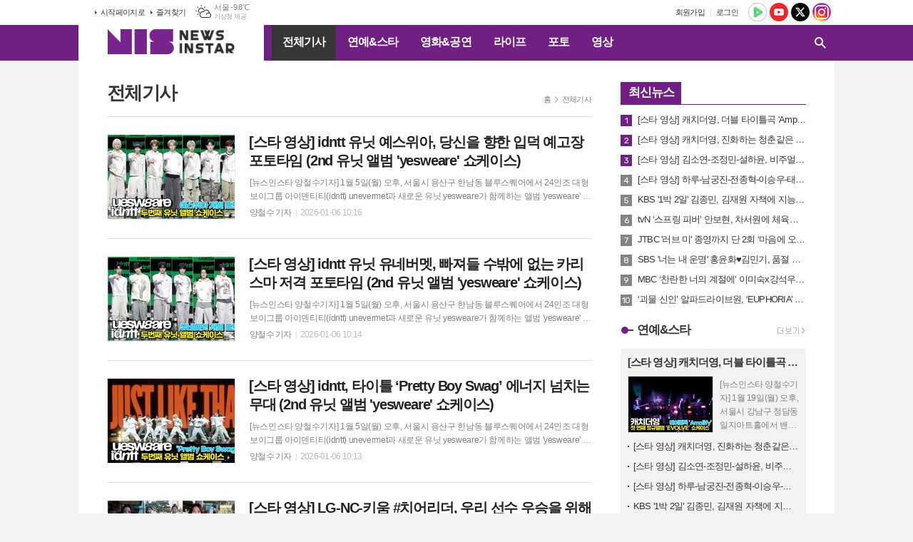

--- FILE ---
content_type: text/html; charset=utf-8
request_url: https://newsinstar.com/news/article_list_all.html?page=9
body_size: 15346
content:
<!DOCTYPE html>
<html lang="ko">
<head>
<meta charset="UTF-8">
<meta http-equiv="X-UA-Compatible" content="IE=edge">
<meta property="og:url"					content="https://www.newsinstar.com/news/article_list_all.html?page=9" />
<meta property="og:type"				content="article" />
<meta property="og:title"				content="뉴스인스타" />
<meta property="og:description"			content="연예, 뮤직, 드라마, 영화, 공연, K-Pop, 스타, 포토 뉴스, 동영상 뉴스, www.newsinstar.com" />
<meta property="og:image"				content="https://www.newsinstar.com/data/design/logo/default_image_share_20240401151523.jpg" />
<meta name="twitter:url"				content="https://www.newsinstar.com/news/article_list_all.html?page=9" />
<meta name="twitter:title"				content="뉴스인스타" />
<meta name="twitter:card"				content="photo" />
<meta name="twitter:image"				content="https://www.newsinstar.com/data/design/logo/default_image_share_20240401151523.jpg" />
<link rel="canonical" href="https://www.newsinstar.com/news/article_list_all.html?page=9" />
<link rel="apple-touch-icon-precomposed" href="/data/skin/layout/1/m15/images/favicon72.png">
<link rel="apple-touch-icon-precomposed" sizes="144x144" href="/data/skin/layout/1/m15/images/favicon144.png">
<link rel="shortcut icon" href="https://www.newsinstar.com/favicon.ico">
<link rel="icon" href="https://www.newsinstar.com/favicon.ico" type="image/x-icon">
<link rel="alternate" type="application/rss+xml" title="RSS 2.0" href="/data/rss/news.xml">
<link type="text/css" rel="stylesheet" href="/data/skin/layout/1/m15/images/css/index_cache.css">
<link type="text/css" rel="stylesheet" href="/data/skin/content/1/theme_title/index_cache.css">
<link type="text/css" rel="stylesheet" href="/data/skin/content/1/widget/index.css">
<!--[if lte IE 8]>
<link rel="stylesheet" type="text/css" href="/data/skin/layout/1/m15/images/css/ie_cache.css">
<![endif]-->
<title>뉴스인스타</title>
	
<meta property="dable:item_id" content="">
<meta property="dable:author" content="">

<meta property="discovery:articleId" content="">
<meta property="discovery:thumbnail" content="https://www.newsinstar.com/data/design/logo/default_image_share_20240401151523.jpg"> 
<meta property="article:section" content="">
<meta property="article:published_time" content=""><link href="/data/cache/skin/1/head-cnts.css?20090508101900" type="text/css" rel="stylesheet" />
<link href="/data/cache/skin/1/article_list_all-cnts.css?20090508101900" type="text/css" rel="stylesheet" />
<meta name="subject" content="재미나고 즐거운 연예전문 뉴스" />
<meta name="Copyright" content="NewsinStar" />
<meta name="keywords" content="연예, 뮤직, 드라마, 영화, 공연, K-Pop, 스타, 포토, 영상, 뉴스안의 스타, 뉴스인스타" />
<meta name="title" content="뉴스인스타" />
<meta name="description" content="연예, 뮤직, 드라마, 영화, 공연, K-Pop, 스타, 포토 뉴스, 동영상 뉴스, www.newsinstar.com" />

<script type='text/javascript' src='/plugin/jquery/jquery-1.3.2.min.js'></script>
<script type='text/javascript' src='/js/common/jquery.cookie.js'></script>
<script type='text/javascript' src='/plugin/jquery/jquery-ui-1.7.2.custom.min.js'></script>
<script type='text/javascript' src='/plugin/jquery/plugins/jquery.floatobject-1.0.js'></script>
<script type='text/javascript' src='/plugin/jquery/plugins/jquery.uploadify-v2.1.0/swfobject.js'></script>
<script type='text/javascript' src='/plugin/jquery/plugins/jquery.uploadify-v2.1.0/jquery.uploadify.v2.1.0.min.js'></script>
<script type='text/javascript' src='/plugin/jquery/plugins/jquery.newsticker.js'></script>
<script type='text/javascript' src='/plugin/jquery/plugins/jquery-galleryview/jquery.easing.1.3.js'></script>
<script type='text/javascript' src='/plugin/jquery/plugins/jquery-galleryview/jquery.galleryview-1.1.js'></script>
<script type='text/javascript' src='/plugin/jquery/plugins/jquery-galleryview/jquery.timers-1.1.2.js'></script>
<script type='text/javascript' src='/js/iecontrol.js'></script>
<script type='text/javascript' src='/js/xml_supports.js'></script>
<script type='text/javascript' src='/js/menu.js'></script>
<script type='text/javascript' src='/js/mynews.js'></script>
<script type='text/javascript' src='/js/input.js'></script>
<script type="text/javascript" src="/js/common/jquery-1.11.1.js"></script>
<script type="text/javascript" src="/js/common/jquery.fitvids.js"></script>
<script type="text/javascript" src="/js/common/swipe.js"></script>
<script type="text/javascript" src="/js/common/jquery.bxslider.js"></script>
<script type="text/javascript" src="/js/common/jquery.sticky.js"></script>
<script type="text/javascript" src="/js/common/icheck.js"></script>
<script type="text/javascript" src="/js/common/jquery-ui-1.9.2.custom.js"></script>
<script type="text/javascript" src="/js/common/jquery.easy-ticker.js"></script>
<link type="text/css" rel="stylesheet" href="/js/common/swiper.css">
<script type="text/javascript" src="/js/common/swiper.jquery.min.js"></script>
<script type="text/javascript" src="/js/common/jquery.simplyscroll.js"></script>
<link type="text/css" rel="stylesheet" href="/js/common/slick.css">
<script type="text/javascript" src="/js/common/slick.js"></script>
<script type="text/javascript" src="/js/common/jquery.slimscroll.js"></script>
<script type="text/javascript" src="/js/jquery.swipebox.js"></script><link rel="stylesheet" href="/plugin/photozoom/swipebox.css"><script type="text/javascript">
	var jQuery11 = $.noConflict(true);
</script>
<script type="text/javascript" src="/js/common/style.js"></script>
<meta property="naverblog:title"				content="" />

<script>
function ajaxGetSkinContent(layout_tpl, lay_no)
{
	$("#btn_more_" + lay_no).hide();
	$("#btn_more_loading_" + lay_no).show();
	if($("#skin_content_" + lay_no).attr("data-page") === undefined)
	{
		$("#skin_content_" + lay_no).attr("data-page", 1);
	}
	var page = Number($("#skin_content_" + lay_no).attr("data-page")) + 1;
	var mode = "get_skin_content";
	var parameter = "mode=" + mode + "&layout_tpl=" + layout_tpl + "&lay_no=" + lay_no + "&ajax_page=" + page + "&sec_no=0";

	$.ajax({
		url: "/news/ajax.php",
		data: parameter,
		dataType: "json",
		type:"POST",
		error: function(error) {
			console.log(error);
			return;
		},
		success: function(data){

			if(data.error_code)
			{
				console.log(data.error_message);
				return false;
			}
			$("#skin_content_" + lay_no).append($(data.html).find("#skin_content_" + lay_no).html());
			$("#skin_content_" + lay_no).attr("data-page", page);

			if($(data.html).find("#skin_content_" + lay_no).children().length >= $("#skin_content_" + lay_no).attr("data-count"))
			{
				$("#btn_more_" + lay_no).show();
			}
			$("#btn_more_loading_" + lay_no).hide();
		},
	});
}
</script>

<style>
.menu_wrap .hidden_skin, .top_ban_wrap .hidden_skin, .head_ban .hidden_skin { background: url(/data/skin/content/1/theme_title/images/bg_hr.png) repeat 0 0; height: 50px;}
.menu_wrap .html_no { position: absolute; right: 2px; top: 1px; background: #000; border-radius: 10px; color: #fff; font-family: Apple SD Gothic Neo, 돋움, Dotum, Helvetica, Droid Sans, AppleSDGothic, Arial, sans-serif; font-size: 12px; border: 1px solid #fff; display: block; padding: 1px 4px;}
.menu_wrap .html_text, .top_ban_wrap .html_text, .head_ban .html_text { position: absolute; right: 2px; top: 1px; background: #000; border-radius: 10px; color: #fff; font-family: Apple SD Gothic Neo, 돋움, Dotum, Helvetica, Droid Sans, AppleSDGothic, Arial, sans-serif; font-size: 12px; border: 1px solid #fff; display: block; padding: 1px 4px;}
.menu_wrap .html_no:before { content: "No."}
</style>

</head>

<body>

<div class="body_wrap">
	
<!-- HEADER -->
<!-- 접근성 메뉴 -->
<ul class="accessibility">
	<li><a href="#gnb">주메뉴 바로가기</a></li>
	<li><a href="#container">본문 바로가기</a></li>
</ul>

<!-- 상단 네비게이터 -->
<div class="wrapper top_nav">
	<div>
		
		<ul class="tn_left">
			<li><a href="/">시작페이지로</a></li>
			<li><a href="#" onClick="window.external.AddFavorite('http://www.newsinstar.com', '뉴스인스타')">즐겨찾기</a></li>
		</ul>
		
								<div class="weather_box wt02 ico01">
							<ul class="weather_slide" id="weather_slide_9d8e8ac02785dcdd12f1028c79e2ae1e">
																<li class="icon_w"><span class="iw04">흐림</span>동두천 -11.2℃</li>
																<li class="icon_w"><span class="iw01">맑음</span>강릉 -3.4℃</li>
																<li class="icon_w"><span class="iw02">구름조금</span>서울 -9.8℃</li>
																<li class="icon_w"><span class="iw01">맑음</span>대전 -7.1℃</li>
																<li class="icon_w"><span class="iw04">흐림</span>대구 -2.9℃</li>
																<li class="icon_w"><span class="iw04">흐림</span>울산 -1.2℃</li>
																<li class="icon_w"><span class="iw03">구름많음</span>광주 -3.7℃</li>
																<li class="icon_w"><span class="iw04">흐림</span>부산 1.6℃</li>
																<li class="icon_w"><span class="iw04">흐림</span>고창 -4.4℃</li>
																<li class="icon_w"><span class="iw04">흐림</span>제주 2.2℃</li>
																<li class="icon_w"><span class="iw04">흐림</span>강화 -10.6℃</li>
																<li class="icon_w"><span class="iw04">흐림</span>보은 -7.2℃</li>
																<li class="icon_w"><span class="iw04">흐림</span>금산 -6.4℃</li>
																<li class="icon_w"><span class="iw04">흐림</span>강진군 -2.4℃</li>
																<li class="icon_w"><span class="iw04">흐림</span>경주시 -2.2℃</li>
																<li class="icon_w"><span class="iw00">-</span>거제 1.7℃</li>
															</ul>
							<script>
								jQuery11('#weather_slide_9d8e8ac02785dcdd12f1028c79e2ae1e').bxSlider({
									auto: true,
									mode: 'fade',
									pause: 2500
								});
							</script>
							<a href="http://www.kma.go.kr/" class="wc" target="_blank">기상청 제공</a>
						</div>
		
		<ul class="sns_nav">
			<li><a href="https://tv.naver.com/newsinstar" target="_blank" title="네이버TV"><img src="/data/skin/layout/1/m15/images/icon/sns01.png" alt="네이버TV"></a></li>
			<li><a href="https://www.youtube.com/c/newsinstar" target="_blank" title="유튜브"><img src="/data/skin/layout/1/m15/images/icon/sns02.png" alt="유튜브"></a></li>
			<li><a href="https://twitter.com/newsinstar" target="_blank" title="엑스"><img src="/data/skin/layout/1/m15/images/icon/sns03.png?240417" alt="엑스"></a></li>
						<li><a href="https://www.instagram.com/newsinstar/" target="_blank" title="인스타그램"><img src="/data/skin/layout/1/m15/images/icon/sns05.png" alt="인스타그램"></a></li>
		</ul>
		
		<ul class="tn_right">
						
						<li><a href="/member/member_join.html">회원가입</a></li>
			<li><a href="/member/member_login.html">로그인</a></li>
						<!--<li>2026년 01월 19일 18시 50분</li>-->
		</ul>
		
		
	</div>
</div>

<!-- 헤더 -->
<div id="header" class="wrapper header_cen">
	<div>
		
		<h1><a href='/' target='_top' onfocus='blur()'><img src='/data/design/logo/toplogo_20240401151523.png'   alt='뉴스인스타' class='png24' /></a></h1>
		<div class="gnb_wrap">
			
						<!-- GNB 서브 가로형-->
			<ul id="gnb">
								<li>
					<a href="/news/article_list_all.html" class="active" >전체기사</a>
									</li>
								<li>
					<a href="/news/section.html?sec_no=8"  >연예&스타</a>
										<ul id="submenu2" style="display: none;">
												<li><a href="/news/section_list_all.html?sec_no=102" ><span>방송</span></a></li>
												<li><a href="/news/section_list_all.html?sec_no=68" ><span>가요</span></a></li>
												<li><a href="/news/section_list_all.html?sec_no=104" ><span>인터뷰</span></a></li>
											</ul>		
									</li>
								<li>
					<a href="/news/section.html?sec_no=66"  >영화&공연</a>
										<ul id="submenu3" style="display: none;">
												<li><a href="/news/section_list_all.html?sec_no=84" ><span>영화</span></a></li>
												<li><a href="/news/section_list_all.html?sec_no=85" ><span>공연</span></a></li>
												<li><a href="/news/section_list_all.html?sec_no=101" ><span>전시</span></a></li>
											</ul>		
									</li>
								<li>
					<a href="/news/section.html?sec_no=94"  >라이프</a>
										<ul id="submenu4" style="display: none;">
												<li><a href="/news/section_list_all.html?sec_no=100" ><span>경제</span></a></li>
												<li><a href="/news/section_list_all.html?sec_no=105" ><span>사회</span></a></li>
												<li><a href="/news/section_list_all.html?sec_no=95" ><span>패션&뷰티</span></a></li>
												<li><a href="/news/section_list_all.html?sec_no=97" ><span>여행</span></a></li>
												<li><a href="/news/section_list_all.html?sec_no=98" ><span>푸드</span></a></li>
												<li><a href="/news/section_list_all.html?sec_no=108" ><span>공모전&이벤트</span></a></li>
											</ul>		
									</li>
								<li>
					<a href="/news/section.html?sec_no=106"  >포토</a>
									</li>
								<li>
					<a href="/news/section.html?sec_no=107"  >영상</a>
									</li>
							</ul>
			
			<script type="text/javascript">
			jQuery11(function(){
	
				var gnbMenu = jQuery11('#gnb > li');
				
				gnbMenu.hover(function(){
					jQuery11(this).children('a').addClass('on');
					jQuery11(this).children('ul').stop().slideDown(200);
				}, function(){
					jQuery11(this).children('a').removeClass('on');
					jQuery11(this).children('ul').hide();
				});
	
				jQuery11('#gnb > li').on('mouseover',function(){
					
					var li_left = jQuery11(this).offset().left - jQuery11("#container").offset().left - jQuery11(".header_cen > div > h1").width() - 10;
					
					var li = jQuery11(this).find("li");
					var max = 0;
					for(var i = 0; i < li.length; i++)
					{
						max += $(li[i]).outerWidth(true) + 1;
					}
					jQuery11(this).find("ul").css('width', max);
					
					jQuery11(this).find("ul").css('left', li_left);
					
				});
			});
			</script>
						
						
			<!-- 검색 -->
			<div class="search_box">
				<form method="get" action="/news/search_result.html">
					<fieldset>
						<legend>기사검색</legend>
						<div class="search_con">
							<label for="search" class="i_label">검색어를 입력해주세요</label>
							<input id="search" name="search" type="text" class="i_text">
							<button title="검색하기" class="btn_search_submit" onclick="document.form_top_search.submit();">검색하기</button>
							<a href="javascript:void(0)" class="btn_search_close"><span>닫기</span></a>
						</div>
						<a href="javascript:void(0)" class="btn_all_search">검색창 열기</a>
					</fieldset>
				</form>
			</div>
			
		</div>
		
		
		
	</div>
</div>





<!-- STICKY BANNER -->
<div class="top_banner">
    <div class="banner_wrap">
         <div class="banner_left">
	         <script async src="//pagead2.googlesyndication.com/pagead/js/adsbygoogle.js"></script>
<ins class="adsbygoogle"
     style="display:block"
     data-ad-format="autorelaxed"
     data-ad-client="ca-pub-6040196818218201"
     data-ad-slot="1811051578"></ins>
<script>
     (adsbygoogle = window.adsbygoogle || []).push({});
</script>
         </div>
         <div class="banner_right">
	         <script async src="//pagead2.googlesyndication.com/pagead/js/adsbygoogle.js"></script>
<!-- 우측_아래긴광고_0228 -->
<ins class="adsbygoogle"
     style="display:inline-block;width:160px;height:600px"
     data-ad-client="ca-pub-6040196818218201"
     data-ad-slot="3156850223"></ins>
<script>
(adsbygoogle = window.adsbygoogle || []).push({});
</script>
         </div>
    </div> 
</div>
<!-- CONTENT -->
<div class="wrapper">
	<div id="container">
			
		<div class="column col73">
			<div>
				<div>
										<!-- path -->
					<div class="path_wrap">
												<h3>전체기사</h3>
												<ul>
							<li><a href="/">홈</a></li>
							<li><a href="/news/article_list_all.html">전체기사</a></li>
													</ul>
					</div>
					<!-- // path -->
										
					<div class="ara_001    ">
	
	<ul class="art_list_all">
			<li >
			<a href="/news/article.html?no=82132">
								<span class="thumb"><img src="//www.newsinstar.com/data/cache/public/photos/20260102/art_1767662127053_9323e3_178x118_c0.jpg" width="178" height="118" alt=""></span>
								<h2 class="cmp c2">[스타 영상] idntt 유닛 예스위아, 당신을 향한 입덕 예고장 포토타임 (2nd 유닛 앨범 'yesweare' 쇼케이스)</h2>
				<p class="ffd cmp c2">[뉴스인스타 양철수기자] 1월 5일(월) 오후, 서울시 용산구 한남동 블루스퀘어에서 24인조 대형 보이그룹 아이덴티티(idntt) unevermet과 새로운 유닛 yesweare가 함께하는 앨범 'yesweare' 발매 쇼케이스가 열려 김도훈, 김희주, 최태인, 이재영, 남지운, 김주호, 이환희, 이청명, 토와, 이규혁, 박누리, 김성준, 한예준, 최경빈, 황은수가 참석해 포토타임을 갖고 있다. 한편 이덴티티(idntt)의 탄생을 알린 unevermet이 우연에 대한 설렘을 그렸다면, 새 앨범 'yesweare'는 '바로 우리가 젊음이다'라는 패기와 함께 거침없이 세상을 향해 '나'를 드러내는 작품이다. ’뉴스인스타' YouTube 구독! 購讀! subscription! ☞ https://bit.ly/382rlK3</p>
				<ul class="ffd art_info">
					<li class="name">양철수 기자</li>
					<li class="date">2026-01-06 10:16</li>
				</ul>
			</a>
		</li>
			<li >
			<a href="/news/article.html?no=82131">
								<span class="thumb"><img src="//www.newsinstar.com/data/cache/public/photos/20260102/art_17676620472164_ed76e1_178x118_c0.jpg" width="178" height="118" alt=""></span>
								<h2 class="cmp c2">[스타 영상] idntt 유닛 유네버멧, 빠져들 수밖에 없는 카리스마 저격 포토타임 (2nd 유닛 앨범 'yesweare' 쇼케이스)</h2>
				<p class="ffd cmp c2">[뉴스인스타 양철수기자] 1월 5일(월) 오후, 서울시 용산구 한남동 블루스퀘어에서 24인조 대형 보이그룹 아이덴티티(idntt) unevermet과 새로운 유닛 yesweare가 함께하는 앨범 'yesweare' 발매 쇼케이스가 열려 김도훈, 김희주, 최태인, 이재영, 남지운, 김주호, 이환희, 이청명, 토와, 이규혁, 박누리, 김성준, 한예준, 최경빈, 황은수가 참석해 포토타임을 갖고 있다. 한편 이덴티티(idntt)의 탄생을 알린 unevermet이 우연에 대한 설렘을 그렸다면, 새 앨범 'yesweare'는 '바로 우리가 젊음이다'라는 패기와 함께 거침없이 세상을 향해 '나'를 드러내는 작품이다. ’뉴스인스타' YouTube 구독! 購讀! subscription! ☞ https://bit.ly/382rlK3</p>
				<ul class="ffd art_info">
					<li class="name">양철수 기자</li>
					<li class="date">2026-01-06 10:14</li>
				</ul>
			</a>
		</li>
			<li >
			<a href="/news/article.html?no=82130">
								<span class="thumb"><img src="//www.newsinstar.com/data/cache/public/photos/20260102/art_17676619289134_efef50_178x118_c0.jpg" width="178" height="118" alt=""></span>
								<h2 class="cmp c2">[스타 영상] idntt, 타이틀 ‘Pretty Boy Swag’ 에너지 넘치는 무대 (2nd 유닛 앨범 'yesweare' 쇼케이스)</h2>
				<p class="ffd cmp c2">[뉴스인스타 양철수기자] 1월 5일(월) 오후, 서울시 용산구 한남동 블루스퀘어에서 24인조 대형 보이그룹 아이덴티티(idntt) unevermet과 새로운 유닛 yesweare가 함께하는 앨범 'yesweare' 발매 쇼케이스가 열려 김도훈, 김희주, 최태인, 이재영, 남지운, 김주호, 이환희, 이청명, 토와, 이규혁, 박누리, 김성준, 한예준, 최경빈, 황은수가 참석해 포토타임을 갖고 있다. 한편 이덴티티(idntt)의 탄생을 알린 unevermet이 우연에 대한 설렘을 그렸다면, 새 앨범 'yesweare'는 '바로 우리가 젊음이다'라는 패기와 함께 거침없이 세상을 향해 '나'를 드러내는 작품이다. ’뉴스인스타' YouTube 구독! 購讀! subscription! ☞ https://bit.ly/382rlK3</p>
				<ul class="ffd art_info">
					<li class="name">양철수 기자</li>
					<li class="date">2026-01-06 10:13</li>
				</ul>
			</a>
		</li>
			<li >
			<a href="/news/article.html?no=82129">
								<span class="thumb"><img src="//www.newsinstar.com/data/cache/public/photos/20260102/art_17675847703902_14a584_178x118_c0.jpg" width="178" height="118" alt=""></span>
								<h2 class="cmp c2">[스타 영상] LG-NC-키움 #치어리더, 우리 선수 우승을 위해 멋진 응원전 보여드릴게요 (KBS '불후의 명곡' 2026 프로야구 특집 출근길)</h2>
				<p class="ffd cmp c2">[뉴스인스타 양철수기자] 1월 5일(월) 오전, 서울시 영등포구 여의도 KBS 신관 TV공개홀에서 진행되는 KBS '불후의 명곡 - 야구 스타 특집' 녹화를 위해 프로야구 LG, NC, 키움 치어리더 팀 #이주희 #차영현 #신서윤 등이 방송국에 도착하고 있다. 한편 오늘(5일) 녹화는 KBS '불후의 명곡 - 2026 프로야구 특집'으로 그라운드의 뜨거운 함성을 무대 위의 음악으로 녹일 김병현, 박용택, 이대형, 정근우, 황재균, 최주환, 유희관, 김태연, 전사민, 임준형이 출연해 열정과 감동의 무대를 선보일 예정이다. ’뉴스인스타' YouTube 구독! 購讀! subscription! ☞ https://bit.ly/382rlK3</p>
				<ul class="ffd art_info">
					<li class="name">양철수 기자</li>
					<li class="date">2026-01-05 12:47</li>
				</ul>
			</a>
		</li>
			<li >
			<a href="/news/article.html?no=82128">
								<span class="thumb"><img src="//www.newsinstar.com/data/cache/public/photos/20260102/art_17675846454483_b381a0_178x118_c0.jpg" width="178" height="118" alt=""></span>
								<h2 class="cmp c2">[스타 영상] 전사민-박용택-김병현, 야구 글러브 대신 마이크 잡으러 왔어요 (KBS '불후의 명곡' 2026 프로야구 특집 출근길)</h2>
				<p class="ffd cmp c2">[뉴스인스타 양철수기자] 1월 5일(월) 오전, 서울시 영등포구 여의도 KBS 신관 TV공개홀에서 진행되는 KBS '불후의 명곡 - 야구 스타 특집' 녹화를 위해 김병현, 박용택, 전사민이 방송국에 도착하고 있다. 한편 오늘(5일) 녹화는 KBS '불후의 명곡 - 2026 프로야구 특집'으로 그라운드의 뜨거운 함성을 무대 위의 음악으로 녹일 김병현, 박용택, 이대형, 정근우, 황재균, 최주환, 유희관, 김태연, 전사민, 임준형이 출연해 열정과 감동의 무대를 선보일 예정이다. ’뉴스인스타' YouTube 구독! 購讀! subscription! ☞ https://bit.ly/382rlK3</p>
				<ul class="ffd art_info">
					<li class="name">양철수 기자</li>
					<li class="date">2026-01-05 12:45</li>
				</ul>
			</a>
		</li>
			<li >
			<a href="/news/article.html?no=82127">
								<span class="thumb"><img src="//www.newsinstar.com/data/cache/public/photos/20260101/art_17675297596147_726179_178x118_c0.jpg" width="178" height="118" alt=""></span>
								<h2 class="cmp c2">[스타 영상] 임영웅, 아듀 대전! 2주후 고척돔에서 꼭 다시 만나요 ('IM HERO TOUR 2025 - 대전' 막공 퇴근길)</h2>
				<p class="ffd cmp c2">[뉴스인스타 양철수기자] 26년 1월 4일(일) 오후, 대전광역시 유성구 도룡동 DCC대전컨벤션센터 2전시장에서 진행된 2025 전국투어 콘서트 ‘IM HERO 2025’ 대전 마지막 공연을 마치고 가수 임영웅이 공연장을 떠나고 있다. 한편 임영웅은 1월 2일(금) 오후 6시 / 1월 3일(토) 오후 5시 / 1월 4일(일) 오후 5시 DCC대전컨벤션센터 2전시장에서 'IM HERO 2025' 대전 콘서트를 진행했다. ’뉴스인스타' YouTube 구독! 購讀! subscription! ☞ https://bit.ly/382rlK3</p>
				<ul class="ffd art_info">
					<li class="name">양철수 기자</li>
					<li class="date">2026-01-04 21:31</li>
				</ul>
			</a>
		</li>
			<li >
			<a href="/news/article.html?no=82126">
								<span class="thumb"><img src="//www.newsinstar.com/data/cache/public/photos/20260101/art_1767504159008_edaf5c_178x118_c0.jpg" width="178" height="118" alt=""></span>
								<h2 class="cmp c2">[스타 영상] 임영웅, 26년 새해 출근길 히어로의 역대급 선물! 영시 심쿵 ('IM HERO TOUR 2025 - 대전' 막공)</h2>
				<p class="ffd cmp c2">[뉴스인스타 양철수기자] 26년 1월 4일(일) 오후, 대전광역시 유성구 도룡동 DCC대전컨벤션센터 2전시장에서 진행되는 2025 전국투어 콘서트 ‘IM HERO 2025’ 대전 공연을 위해 가수 임영웅이 공연장에 도착하고 있다. 한편 임영웅은 1월 2일(금) 오후 6시 / 1월 3일(토) 오후 5시 / 1월 4일(일) 오후 5시 DCC대전컨벤션센터 2전시장에서 'IM HERO 2025' 대전 콘서트를 진행한다. ’뉴스인스타' YouTube 구독! 購讀! subscription! ☞ https://bit.ly/382rlK3</p>
				<ul class="ffd art_info">
					<li class="name">양철수 기자</li>
					<li class="date">2026-01-04 14:23</li>
				</ul>
			</a>
		</li>
			<li >
			<a href="/news/article.html?no=82125">
								<span class="thumb"><img src="//www.newsinstar.com/data/cache/public/photos/20260101/art_17675030599764_681668_178x118_c0.jpg" width="178" height="118" alt=""></span>
								<h2 class="cmp c2">제로베이스원 한유진, 'Over Me' 커버 영상 공개! '매혹+유려' 독보적 춤선…치명적 매력 극대화!</h2>
				<p class="ffd cmp c2">그룹 제로베이스원(ZEROBASEONE) 멤버 한유진이 빛나는 스무 살 행보로 새해 시작을 힘차게 열었다. 한유진은 최근 성인식 프로젝트 '유지니트웨니'에 돌입, 스케줄러를 시작으로 화보, MD, 커버 영상까지 다채로운 콘텐츠를 아우르며 '쿨 앤 프리티' 매력을 자랑했다. 먼저, 한유진은 최근 유명 매거진 얼루어 코리아의 디지털 커버를 장식했다. 깊어진 분위기 속 한유진은 시크하면서도 내추럴한 스무 살의 비주얼로 짙은 여운을 남겼다. 또한 Mnet 서바이벌 오디션 프로그램 '보이즈 플래닛'의 미션곡이었던 'Over Me' 커버 영상을 솔로로 선보여 팬들의 뜨거운 호응을 이끌었다. 곡을 가득 채우는 신스 사운드 속 한유진의 매혹적이면서도 유려한 춤선은 치명적인 매력을 극대화했다. 뿐만 아니라 한유진은 스무 살을 기념한 MD를 직접 기획해 다채로운 매력을 선사했으며, 이 외에도 올해로 20주년을 맞이한 tvN의 스페셜 ID 영상도 공개해 특유의 풋풋한 매력으로 긍정 에너지를 전했다. 한유진은 "저에게 트웬티란 설렘"이라며 동갑인 tvN의 행보에도 기대를 전했다. 특히 한유진은 여덟 멤버 형들과 함께 '우리 막내'라고 적힌 티셔츠를 나눠 입고 단체 사진을 촬영해</p>
				<ul class="ffd art_info">
					<li class="name">안성민 기자</li>
					<li class="date">2026-01-04 14:04</li>
				</ul>
			</a>
		</li>
			<li >
			<a href="/news/article.html?no=82124">
								<span class="thumb"><img src="//www.newsinstar.com/data/cache/public/photos/20260101/art_17674915831168_8a5eed_178x118_c0.jpg" width="178" height="118" alt=""></span>
								<h2 class="cmp c2">MBC ‘판사 이한영’ 지성, 연쇄살인범 배인혁 향한 사적 집행! 화끈한 대리만족 선사! 순간 최고 시청률 5.7%</h2>
				<p class="ffd cmp c2">지성이 억울한 누명과 죽음 끝에 인생 2회차 본격 회귀 라이프를 시작하며 연기 차력쇼를 보는 듯 유쾌, 통쾌함을 선사했다. 지난 3일(토) MBC 금토드라마 ‘판사 이한영’(기획 장재훈/극본 김광민/연출 이재진, 박미연/제작 오에이치스토리, 슬링샷스튜디오) 2회에서는 누명 끝에 사고를 당하고 죽음을 맞이한 후 10년 전인 2025년으로 회귀한 이한영(지성 분)의 본격 정의 구현기가 시동을 걸었다. 이날 시청률은 닐슨코리아 전국 가구 기준 4.4%, 수도권 가구 기준 4.2%를 기록하며 상승세를 타기 시작했다. 특히 이한영이 김상진(배인혁 분)의 연쇄 살인 증거를 찾기 위해 박철우(황희 분) 검사와 함께 김상진의 반지하를 찾아가 냉장고를 열어보는 장면은 닐슨코리아 전국 가구 기준 순간 최고 시청률 5.7%까지 오르며 시청자들의 이목을 집중시켰다. 뿐만 아니라 미디어 소비 환경 변화를 반영한 채널 경쟁력 핵심지표 2054시청률은 1.7%를 기록하며 안방극장에 성공적으로 안착했다. 어제 방송에서는 한영이 피고인으로 법정에 서게 된 이유가 밝혀졌다. 장태식(김법래 분)에게 중형을 선고하고 법복을 벗은 한영은 ‘변호사 이한영’으로서의 인생을 시작했다. 하지만 누군가의</p>
				<ul class="ffd art_info">
					<li class="name">안성민 기자</li>
					<li class="date">2026-01-04 10:54</li>
				</ul>
			</a>
		</li>
			<li >
			<a href="/news/article.html?no=82123">
								<span class="thumb"><img src="//www.newsinstar.com/data/cache/public/photos/20260101/art_1767491476539_ceec3e_178x118_c0.jpg" width="178" height="118" alt=""></span>
								<h2 class="cmp c2">tvN ‘스프링 피버’ 안보현, 마을 사람들의 경계 1호 대상이 된 사연은? ‘강렬 비주얼’</h2>
				<p class="ffd cmp c2">평화롭던 시골 마을을 발칵 뒤집을 안보현과 이주빈의 흥미로운 인연이 시작된다. 내일 5일(월) 저녁 8시 50분 첫 방송 예정인 tvN 새 월화드라마 ‘스프링 피버’(연출 박원국 /극본 김아정 /기획 CJ ENM STUDIOS /제작 본팩토리)는 찬바람 쌩쌩부는 교사 윤봄(이주빈 분)과 불타는 심장을 가진 남자 선재규(안보현 분)의 얼어붙은 마음도 녹일 봄날의 핫!핑크빛 로맨스다. ‘스프링 피버’는 믿고 보는 대세 배우 안보현, 이주빈의 만남과 함께 tvN 월화극 역대 최고 시청률을 기록한 ‘내 남편과 결혼해줘’의 박원국 감독이 연출을 맡아 방송 전부터 큰 기대를 모으고 있다. 대망의 첫 방송을 하루 앞둔 4일(오늘) 공개된 스틸에는 재규와 봄이 한밤중 대면하는 모습이 담겼다. 재규를 보고 몹시 당황한 듯한 봄의 표정과 강렬한 인상을 남기는 재규의 무덤덤한 얼굴이 극명한 대비를 이루며 두 사람의 만남에 궁금증을 높인다. 특히 윤봄은 신수읍에서 마을 사람들에게 물음표를 몰고 다니는 자발적 아웃사이더로, 현재는 신수고등학교 윤리 교사로 지내고 있다. 한때 잘나가던 교사였던 봄이 어쩌다 이곳으로 오게 된 것인지 추측만 무성한 가운데, 재규의 등장은 마을의 시선을</p>
				<ul class="ffd art_info">
					<li class="name">안성민 기자</li>
					<li class="date">2026-01-04 10:52</li>
				</ul>
			</a>
		</li>
			<li >
			<a href="/news/article.html?no=82122">
								<span class="thumb"><img src="//www.newsinstar.com/data/cache/public/photos/20260101/art_17674913683884_49c482_178x118_c0.jpg" width="178" height="118" alt=""></span>
								<h2 class="cmp c2">JTBC ‘최강야구’ 김태균, “내가 치면 넘어가” 허세 폭발!</h2>
				<p class="ffd cmp c2">JTBC ‘최강야구’ 김태균이 영구결번 다운 허세를 부리며 ‘김허세’에 등극한다. JTBC 대표 야구 예능 프로그램 ‘최강야구’(기획 황교진 연출 성치경, 안성한, 정윤아)는 은퇴한 프로 출신 야구 선수들이 함께 팀을 이뤄 다시 야구에 도전하는 리얼 스포츠 예능 프로그램이다. 오늘(5일) 방송되는 ‘최강야구’ 132회에서는 ‘최강 컵대회’ 예선 마지막 경기인 브레이커스와 덕수고의 경기가 펼쳐진다. 이 가운데, ‘김똑딱’ 김태균이 절친한 후배 민병헌 앞에서 허세를 폭발시켜 웃음을 자아낸다. 특별 해설위원으로 출격한 민병헌이 “요즘 잘쳐요?”라고 김태균의 컨디션을 체크하자 김태균은 의기양양한 표정으로 “내가 공을 건드리면 바로 담장 넘어가지”, “내가 배트를 공에 대면 공이 담장 너머로 날아가”라며 전성기 시절을 소환하는 허세를 부려 폭소케 한다. 김태균의 연습 타격 부심에 민병헌은 “역시 태균이형 자신감”이라며 엄지를 추켜세운다. 하지만 민병헌은 이미 김태균의 허세를 간파한 듯 코웃음을 치며 “오늘 홈런 치나요?”라고 김태균을 도발한다. 이에 김태균은 위풍당당한 미소를 지으며 자신감을 뿜뿜 내뿜는다고. 그런가 하면, 민병헌에 이어 김태균의 허세에 불을 붙인 이</p>
				<ul class="ffd art_info">
					<li class="name">안성민 기자</li>
					<li class="date">2026-01-04 10:49</li>
				</ul>
			</a>
		</li>
		</ul>
	
		<div class="paging">
		<span><a href="?page=0" class="btn_p prev">이전</a></span>
		<div class="btn_pagenum">
				<a href="?page=1">1</a>
				<a href="?page=2">2</a>
				<a href="?page=3">3</a>
				<a href="?page=4">4</a>
				<a href="?page=5">5</a>
				<a href="?page=6">6</a>
				<a href="?page=7">7</a>
				<a href="?page=8">8</a>
				<a href="?page=9" class="on">9</a>
				<a href="?page=10">10</a>
				</div>
		<span><a href="?page=11" class="btn_p next">다음</a></span>
	</div>
	</div><hr class='spc' style='height:10px;'>
<script async src="https://pagead2.googlesyndication.com/pagead/js/adsbygoogle.js"></script>
<!-- 190708_하단_제일긴광고 -->
<ins class="adsbygoogle"
     style="display:block"
     data-ad-client="ca-pub-6040196818218201"
     data-ad-slot="3902829293"
     data-ad-format="auto"
     data-full-width-responsive="true"></ins>
<script>
     (adsbygoogle = window.adsbygoogle || []).push({});
</script>
				</div>
			</div>
			<div>
				<div>
					<div class="pl20"><div class="arl_042   ">
	<div class="tit_set ts18 tcon2050">
	<style type="text/css">
	.tcon2050.tit_set.ts18 { }
	.tcon2050.tit_set.ts18 h2 a { }
	.tcon2050.tit_set.ts18 h2 a:after { }
	</style>
	<div>
	<h2><a href="/news/article_list_all.html" >최신뉴스</a></h2>
		</div>
</div>
	
	<ul class="rate_list">
		<!-- 1, 2, 3위는 li에 클래스 rank_top -->
				<li><a href="/news/article.html?no=82222" class="ofe"><span class="i_rate r01">1</span>[스타 영상] 캐치더영, 더블 타이틀곡 'Amplify' 역동적인 Live Stage (1st 정규 ‘EVOLVE’ 쇼케이스)</a></li>
						<li><a href="/news/article.html?no=82221" class="ofe"><span class="i_rate r02">2</span>[스타 영상] 캐치더영, 진화하는 청춘같은 포토타임 (1st 정규 ‘EVOLVE’ 쇼케이스)</a></li>
						<li><a href="/news/article.html?no=82220" class="ofe"><span class="i_rate r03">3</span>[스타 영상] 김소연-조정민-설하윤, 비주얼 구멍 없는 트로트의 꽃들이 떴다 (KBS '가요무대' 출근길)</a></li>
						<li><a href="/news/article.html?no=82219" class="ofe"><span class="i_rate r04">4</span>[스타 영상] 하루-남궁진-전종혁-이승우-태남, 끼와 흥으로 똘똘 뭉쳤다! 방송 뒤집어 놓은 트롯 원석 5인 (KBS '아침마당' 퇴근길)</a></li>
						<li><a href="/news/article.html?no=82218" class="ofe"><span class="i_rate r05">5</span>KBS '1박 2일' 김종민, 김재원 자책에 지능형 팩트 폭행 "우리 기대가 너무 컸어"</a></li>
						<li><a href="/news/article.html?no=82217" class="ofe"><span class="i_rate r06">6</span>tvN ‘스프링 피버’ 안보현, 차서원에 체육대회 출전 포기 선언 번복할까? 내적 갈등 폭발! 체육대회 스틸 공개!</a></li>
						<li><a href="/news/article.html?no=82216" class="ofe"><span class="i_rate r07">7</span>JTBC '러브 미' 종영까지 단 2회 ‘마음에 오래 남을 드라마’ 탄생!</a></li>
						<li><a href="/news/article.html?no=82215" class="ofe"><span class="i_rate r08">8</span>SBS '너는 내 운명' 홍윤화♥김민기, 품절 대란 디저트 선물 공세! ‘두쫀쿠’부터 만겹 생크림 빵까지 총출동!</a></li>
						<li><a href="/news/article.html?no=82214" class="ofe"><span class="i_rate r09">9</span>MBC ‘찬란한 너의 계절에’ 이미숙x강석우, 인생의 두 번째 봄! 어른들의 찬란한 로맨스가 시작된다.</a></li>
						<li><a href="/news/article.html?no=82213" class="ofe"><span class="i_rate r010">10</span>‘괴물 신인’ 알파드라이브원, ‘EUPHORIA’ 초동 144만 장 돌파…데뷔 앨범으로 밀리언셀러 달성</a></li>
					</ul>
	
</div><hr class='skin_margin' style='height:20px;'>
<div class="arl_058    ">
	<div class="tit_set ts25 tcon2051">
	<style type="text/css">
	.tcon2051.tit_set.ts25:before { }
	.tcon2051.tit_set.ts25:after { }
	</style>
	<h2><a href="/news/section_list_all.html?sec_no=8" >연예&스타</a></h2>
		<a href="/news/section_list_all.html?sec_no=8" class="btn_art_more"><span class="ics ics01"><span class="blind">더보기</span></span></a>
	</div>

	
	<div class="art_box radius">
		<div class="top_art">
	
												<a href="/news/article.html?no=82222">
				<i class="ofe">[스타 영상] 캐치더영, 더블 타이틀곡 'Amplify' 역동적인 Live Stage (1st 정규 ‘EVOLVE’ 쇼케이스)</i>
				<div>
					<span class="thumb"><img src="//www.newsinstar.com/data/cache/public/photos/20260104/art_17688161842211_7f4f24_118x78_c0.jpg" alt="" width="118" height="78"></span>
					<b class="cmp c4 ffd">[뉴스인스타 양철수기자] 1월 19일(월) 오후, 서울시 강남구 청담동 일지아트홀에서 밴드 캐치더영 첫 번째 정규앨범 ‘EVOLVE’ 발매 기념 미디어 쇼케이스가 열려 강산이, 최정모, 김남현, 안기훈, 이준용이 참석해 더블 타이틀 곡 'Amplify' 무대를 펼치고 있다. 한편 밴드 캐치더영의 첫 번째 정규 앨범 ‘EVOLVE’은 캐치더영이 지나온 시간과 앞으로 나아갈 순간을 함께 담아낸 기록으로 청춘이 마주하는 불안과 흔들림, 성장과 희망의 감정을 곡마다 다른 결로 풀어내며, 하나의 감정선이 자연스럽게 이어지도록 구성됐다. ’뉴스인스타' YouTube 구독! 購讀! subscription! ☞ https://bit.ly/382rlK3</b>
				</div>
			</a>
																																		
		</div>
		
		<ul class="art_list">
															<li><a href="/news/article.html?no=82221" class="ofe">[스타 영상] 캐치더영, 진화하는 청춘같은 포토타임 (1st 정규 ‘EVOLVE’ 쇼케이스)</a></li>
												<li><a href="/news/article.html?no=82220" class="ofe">[스타 영상] 김소연-조정민-설하윤, 비주얼 구멍 없는 트로트의 꽃들이 떴다 (KBS '가요무대' 출근길)</a></li>
												<li><a href="/news/article.html?no=82219" class="ofe">[스타 영상] 하루-남궁진-전종혁-이승우-태남, 끼와 흥으로 똘똘 뭉쳤다! 방송 뒤집어 놓은 트롯 원석 5인 (KBS '아침마당' 퇴근길)</a></li>
												<li><a href="/news/article.html?no=82218" class="ofe">KBS '1박 2일' 김종민, 김재원 자책에 지능형 팩트 폭행 "우리 기대가 너무 컸어"</a></li>
								</ul>
	</div>
	
</div><hr class='skin_margin' style='height:20px;'>
<script async src="https://pagead2.googlesyndication.com/pagead/js/adsbygoogle.js"></script>
<!-- 190708_섹션_우측_중간광고 -->
<ins class="adsbygoogle"
     style="display:block"
     data-ad-client="ca-pub-6040196818218201"
     data-ad-slot="9139269135"
     data-ad-format="auto"
     data-full-width-responsive="true"></ins>
<script>
     (adsbygoogle = window.adsbygoogle || []).push({});
</script><hr class='spc' style='height:10px;'>
<div class="arl_058    ">
	<div class="tit_set ts25 tcon2052">
	<style type="text/css">
	.tcon2052.tit_set.ts25:before { }
	.tcon2052.tit_set.ts25:after { }
	</style>
	<h2><a href="/news/section_list_all.html?sec_no=66" >영화&공연</a></h2>
		<a href="/news/section_list_all.html?sec_no=66" class="btn_art_more"><span class="ics ics01"><span class="blind">더보기</span></span></a>
	</div>

	
	<div class="art_box radius">
		<div class="top_art">
	
												<a href="/news/article.html?no=82212">
				<i class="ofe">[스타 영상] 임영웅, 오늘 공연도 파이팅! 차창 너머로 전하는 간절한 응원 ('IM HERO TOUR 2026 - 서울 고척스카이돔' 막공 출근길)</i>
				<div>
					<span class="thumb"><img src="//www.newsinstar.com/data/cache/public/photos/20260103/art_17687137243538_a6fddb_118x78_c0.jpg" alt="" width="118" height="78"></span>
					<b class="cmp c4 ffd">[뉴스인스타 양철수기자] 26년 1월 18일(일) 오후, 서울시 구로구 고척동 고척스카이돔에서 가수 임영웅 전국투어 콘서트 ‘IM HERO 2026’ 서울 고척 스카이돔 둘째날 공연을 위해 가수 임영웅이 고척 스카이돔에 도착하고 있다. 한편 임영웅은 1월 16일(금) 오후 6시 / 1월 17일(토) 오후 5시 / 1월 18일(일) 오후 5시 고척스카이돔에서 'IM HERO 2026' 서울 콘서트를 진행한다. ’뉴스인스타' YouTube 구독! 購讀! subscription! ☞ https://bit.ly/382rlK3</b>
				</div>
			</a>
																																		
		</div>
		
		<ul class="art_list">
															<li><a href="/news/article.html?no=82185" class="ofe">'정원사들(가제)' 송강호-구교환-송승헌-이광수-신현빈-이재인, 화려한 캐스팅 라인업 완성!</a></li>
												<li><a href="/news/article.html?no=82171" class="ofe">[스타 영상] 조인성-박정민-박해준-신세경, 액션 그룹 '휴민트' 급결성 쇼케이스?? 타이틀곡은 '하이 바이'(영화 ‘휴민트’ 제작보고회)</a></li>
												<li><a href="/news/article.html?no=82170" class="ofe">[스타 영상] 조인성-박정민-박해준-신세경-류승완감독, 비주얼 첩보 요원들의 출격 (영화 ‘휴민트’ 제작보고회)</a></li>
												<li><a href="/news/article.html?no=82155" class="ofe">[스타 영상] 한소희-전종서-김신록-정영주-이재균-유아-김성철, 금괴 탈취와 대박을 향한 힘찬 파이팅 (영화 ‘프로젝트Y’ 언론시사회 포토타임)</a></li>
								</ul>
	</div>
	
</div><hr class='skin_margin' style='height:20px;'>
<div class="arl_058    ">
	<div class="tit_set ts25 tcon2053">
	<style type="text/css">
	.tcon2053.tit_set.ts25:before { }
	.tcon2053.tit_set.ts25:after { }
	</style>
	<h2><a href="/news/section_list_all.html?sec_no=94" >라이프</a></h2>
		<a href="/news/section_list_all.html?sec_no=94" class="btn_art_more"><span class="ics ics01"><span class="blind">더보기</span></span></a>
	</div>

	
	<div class="art_box radius">
		<div class="top_art">
	
												<a href="/news/article.html?no=82199">
				<i class="ofe">[스타 영상] 아이엔-이재욱, 장르가 다른 잘생김… '환상의 시너지' (‘까사 다미아니 청담’ 플래그십 스토어)</i>
				<div>
					<span class="thumb"><img src="//www.newsinstar.com/data/cache/public/photos/20260103/art_17684901060506_8481ac_118x78_c0.jpg" alt="" width="118" height="78"></span>
					<b class="cmp c4 ffd">[뉴스인스타 양철수기자] 1월 15일(목) 오후, 서울시 강남구 청담동 ‘까사 다미아니 청담’에서 이탈리아 하이 주얼리 메종 다미아니(Damiani)의 국내 첫 플래그십 스토어 ‘까사 다미아니 청담’ 오픈 행사가 열려 그룹 스트레이 키즈(Stray Kids) 아이엔(I.N)과 배우 이재욱이 참석해 포토타임을 갖고 있다. 한편 ‘까사 다미아니 청담’ 행사에 그룹 스트레이 키즈 아이엔(I.N), 정려원, 김나영, 신예은, 화사, 이재욱, 그룹 아일릿이 참석했다 ’뉴스인스타' YouTube 구독! 購讀! subscription! ☞ https://bit.ly/382rlK3</b>
				</div>
			</a>
																																		
		</div>
		
		<ul class="art_list">
															<li><a href="/news/article.html?no=82198" class="ofe">[스타 영상] 시크한 블랙 여신들 vs 청순한 화이트 요정 #아일릿 (‘까사 다미아니 청담’ 플래그십 스토어)</a></li>
												<li><a href="/news/article.html?no=82188" class="ofe">[스타 영상] 송혜교, 이게 바로 혜교꽃! 세상 러블리한 꽃받침 (벨로테로® APAC 앰버서더)</a></li>
												<li><a href="/news/article.html?no=82167" class="ofe">[스타 영상] 주지훈, 시크한 올블랙 패션에 숨겨진 '장꾸 본능' (페이퍼백 ‘웰니스 아지트’ 성수 팝업스토어)</a></li>
												<li><a href="/news/article.html?no=82133" class="ofe">[스타 영상] 이정후, 야구 배트 없어도 홈런! 비주얼 홈런 (태그호이어 브랜드 앰버서더 공개)</a></li>
								</ul>
	</div>
	
</div><hr class='skin_margin' style='height:20px;'>
<div class="pvw_009 hcon2054    " style="height: 0;">
	
	<div class="tit_set ts25 tcon2054">
	<style type="text/css">
	.tcon2054.tit_set.ts25:before { }
	.tcon2054.tit_set.ts25:after { }
	</style>
	<h2><a href="/news/section_list_all.html?sec_no=106" >포토</a></h2>
		<a href="/news/section_list_all.html?sec_no=106" class="btn_art_more"><span class="ics ics01"><span class="blind">더보기</span></span></a>
	</div>

	
	<div class="slide_wrap">
		<div>
			<ul id="picSlide2054" class="photo_box">
								<li>
					<a href="/news/article.html?no=79578">
												<span class="thumb bf32"><span class="bfbox"><img src="//www.newsinstar.com/data/cache/public/photos/20241041/art_17287328926244_e1dbd2_258x172_c0.jpg" alt=""></span></span>
												<b><span class="ofe">[포토인스타] 임영웅, 열광의 하프타임 쇼 (하나은행 자선축구대회)</span></b>
						<i></i>
					</a>
				</li>
								<li>
					<a href="/news/article.html?no=79576">
												<span class="thumb bf32"><span class="bfbox"><img src="//www.newsinstar.com/data/cache/public/photos/20241041/art_17287315981059_c91638_258x172_c0.jpg" alt=""></span></span>
												<b><span class="ofe">[포토인스타] '팀 히어로' 오반석 선제골에 환호하는 임영웅 (하나은행 자선축구대회)</span></b>
						<i></i>
					</a>
				</li>
								<li>
					<a href="/news/article.html?no=79575">
												<span class="thumb bf32"><span class="bfbox"><img src="//www.newsinstar.com/data/cache/public/photos/20241041/art_1728730100459_422aab_258x172_c0.jpg" alt=""></span></span>
												<b><span class="ofe">[포토인스타] 임영웅, 수비 집중 (하나은행 자선축구대회)</span></b>
						<i></i>
					</a>
				</li>
								<li>
					<a href="/news/article.html?no=79574">
												<span class="thumb bf32"><span class="bfbox"><img src="//www.newsinstar.com/data/cache/public/photos/20241041/art_17287299873144_86fb27_258x172_c0.jpg" alt=""></span></span>
												<b><span class="ofe">[포토인스타] 곽윤기-박주호, 콘텐츠 촬영 중 (하나은행 자선축구대회)</span></b>
						<i></i>
					</a>
				</li>
								<li>
					<a href="/news/article.html?no=79573">
												<span class="thumb bf32"><span class="bfbox"><img src="//www.newsinstar.com/data/cache/public/photos/20241041/art_17287299389242_204ad2_258x172_c0.jpg" alt=""></span></span>
												<b><span class="ofe">[포토인스타] 임영웅, 하나은행 자선축구대회 경기 시작합니다.</span></b>
						<i></i>
					</a>
				</li>
								<li>
					<a href="/news/article.html?no=79572">
												<span class="thumb bf32"><span class="bfbox"><img src="//www.newsinstar.com/data/cache/public/photos/20241041/art_17287297101772_1e28c6_258x172_c0.jpg" alt=""></span></span>
												<b><span class="ofe">[포토인스타] 임영웅, 팀 히어로 주장입니다. (하나은행 자선축구대회)</span></b>
						<i></i>
					</a>
				</li>
							</ul>
		</div>
		
				<div>
			<ul id="thumbPager2054" class="thumb_page col3">
								<li>
										<a data-slide-index="0" href="">
						<b class="thumb bf32"><span class="bfbox"><img src="//www.newsinstar.com/data/cache/public/photos/20241041/art_17287328926244_e1dbd2_83x56_c0.jpg" width="83" height="56" /></span></b>
						<span></span>
					</a>
										
				</li>
								<li>
										<a data-slide-index="1" href="">
						<b class="thumb bf32"><span class="bfbox"><img src="//www.newsinstar.com/data/cache/public/photos/20241041/art_17287315981059_c91638_83x56_c0.jpg" width="83" height="56" /></span></b>
						<span></span>
					</a>
										
				</li>
								<li>
										<a data-slide-index="2" href="">
						<b class="thumb bf32"><span class="bfbox"><img src="//www.newsinstar.com/data/cache/public/photos/20241041/art_1728730100459_422aab_83x56_c0.jpg" width="83" height="56" /></span></b>
						<span></span>
					</a>
										
				</li>
								<li>
										<a data-slide-index="3" href="">
						<b class="thumb bf32"><span class="bfbox"><img src="//www.newsinstar.com/data/cache/public/photos/20241041/art_17287299873144_86fb27_83x56_c0.jpg" width="83" height="56" /></span></b>
						<span></span>
					</a>
										
				</li>
								<li>
										<a data-slide-index="4" href="">
						<b class="thumb bf32"><span class="bfbox"><img src="//www.newsinstar.com/data/cache/public/photos/20241041/art_17287299389242_204ad2_83x56_c0.jpg" width="83" height="56" /></span></b>
						<span></span>
					</a>
										
				</li>
								<li>
										<a data-slide-index="5" href="">
						<b class="thumb bf32"><span class="bfbox"><img src="//www.newsinstar.com/data/cache/public/photos/20241041/art_17287297101772_1e28c6_83x56_c0.jpg" width="83" height="56" /></span></b>
						<span></span>
					</a>
										
				</li>
							</ul>
		</div>
			</div>
	
		<script type="text/javascript">
	jQuery11(function(){
	 
		var thumbslider = jQuery11('#picSlide2054').bxSlider({
		    auto: true,
		    mode: 'fade',
		    pagerCustom: '#thumbPager2054',
		    onSlideAfter: function() {
		        thumbslider.stopAuto();
		        thumbslider.startAuto();
		    },
            onSliderLoad: function(){
		        jQuery11(".hcon2054").css("height", "inherit");
		    }
		});
        
	});
	</script>
		
</div><hr class='skin_margin' style='height:20px;'>
<div class="mov_001    ">
	<div class="tit_set ts25 tcon2055">
	<style type="text/css">
	.tcon2055.tit_set.ts25:before { }
	.tcon2055.tit_set.ts25:after { }
	</style>
	<h2><a href="/news/section_list_all.html?sec_no=107" >영상</a></h2>
		<a href="/news/section_list_all.html?sec_no=107" class="btn_art_more"><span class="ics ics01"><span class="blind">더보기</span></span></a>
	</div>

	
	<div class="headline_mov">
    	<div class="mov_wrap" id="movSlider2055">
																	<iframe src="https://www.youtube.com/embed/G_FZD_OCFEc?enablejsapi=1&version=3" frameborder="0" allowfullscreen data-no="82161"></iframe>
																															    	</div>
    	
		<div class="mov_link">
						<div id="bx-pager2055" class="indicator col4">
											<a href="javascript:void(0);" data-role="https://www.youtube.com/embed/G_FZD_OCFEc" class="active">
					<div>
						<span class="thumb"><img src="//www.newsinstar.com/data/cache/public/photos/20260102/art_17679669521422_2ecd25_62x46_c0.jpg" alt=""></span>
						<i><b>[스타 영상] 조인성, 2026년 말띠 해! 가장 강렬한 Blue가 온다 (‘조니워커 블루 말띠 에디션’ 출시)</b></i>
					</div>
				</a>
								<a href="javascript:void(0);" data-role="https://www.youtube.com/embed/Io-vgPgpL9k" >
					<div>
						<span class="thumb"><img src="//www.newsinstar.com/data/cache/public/photos/20260102/art_17679667709577_48fe27_62x46_c0.jpg" alt=""></span>
						<i><b>[스타 영상] 손종원, 이 비주얼, 미슐랭 3스타급 (‘조니워커 블루 말띠 에디션’ 출시)</b></i>
					</div>
				</a>
								<a href="javascript:void(0);" data-role="https://www.youtube.com/embed/jSgIY1uNFuA" >
					<div>
						<span class="thumb"><img src="//www.newsinstar.com/data/cache/public/photos/20260102/art_1767939083073_74d4d0_62x46_c0.jpg" alt=""></span>
						<i><b>[스타 영상] tripleS 정혜인-김채원-김수민, 꽃다발이 필요 없는 꽃미모 발산 (한림연예예술고등학교 졸업식)</b></i>
					</div>
				</a>
								<a href="javascript:void(0);" data-role="https://www.youtube.com/embed/Ul8qflogOo4" >
					<div>
						<span class="thumb"><img src="//www.newsinstar.com/data/cache/public/photos/20260102/art_17679389638983_0bd535_62x46_c0.jpg" alt=""></span>
						<i><b>[스타 영상] 이서, 졸업장에 표창장까지! 학교의 자랑 (한림연예예술고등학교 졸업식)</b></i>
					</div>
				</a>
							</div>
		</div>
		
		<script type="text/javascript">
		jQuery11(function(){
			
			var movLink = jQuery11('#bx-pager2055 a')
			
			movLink.on('click',function(){
				var movSrc = jQuery11(this).attr('data-role');
				
				movLink.removeClass('active');
				jQuery11(this).addClass('active');
				
				jQuery11('#movSlider2055 iframe').attr('src', movSrc);
			});
		
		});
		</script>
	</div>
</div><hr class='spc' style='height:10px;'>
<script async src="https://pagead2.googlesyndication.com/pagead/js/adsbygoogle.js"></script>
<!-- 190708_섹션_우측_중간광고 -->
<ins class="adsbygoogle"
     style="display:block"
     data-ad-client="ca-pub-6040196818218201"
     data-ad-slot="9139269135"
     data-ad-format="auto"
     data-full-width-responsive="true"></ins>
<script>
     (adsbygoogle = window.adsbygoogle || []).push({});
</script></div>
				</div>
			</div>
		</div>
			
	</div>
</div>

<!-- FOOTER -->
<div class="wrapper" id="footer">
	<div>
		<div class="foot_wrap">
			
			<h6><b><a href='/' target='_top' onfocus='blur()'><img src='/data/design/logo/taillogo_20240401151523.png' alt='로고' width=150  class='png24' /></a></b></h6>
			
			<div class="foot_con">
				<ul>
					<li><a href="/home/page.html?code=company">신문사소개</a></li>
					<li><a href="/home/page.html?code=ethics">윤리강령</a></li>
					<li><a href="/home/page.html?code=map">찾아오시는 길</a></li>
					<li><a href="/home/page.html?code=policy">개인정보취급방침</a></li>
					<li><a href="/home/page.html?code=policy2">청소년보호정책 (책임자 : 양철수)</a></li>
					<li><a href="/home/page.html?code=email">이메일 무단수집거부</a></li>
					<li><a href="/home/page.html?code=report">기사제보</a></li>
					<li class="bgnone"><a href="/home/page.html?code=contact">사진구입문의</a></li>
				</ul>
				
				<p class="ffd">
					사이트의 콘텐츠는 저작권의 보호를 받는바 무단전제, 복사, 배포 등을 금합니다.<br />
(주)맥가이버팩토리 | 등록번호 : 서울 아04166 | 등록일 : 2016년 9월 27일 | 뉴스인스타  ISSN 2635-9359 <br />
발행인 : 윤성환  |  편집인 : 양철수 | 서울특별시 마포구 월드컵북로6길 19-9<br />
발행일 : 2016년 10월 10일 |  Tel 02-6959-9112 |  청소년보호책임자 : 양철수<br />
copyright 2016 NEWSINSTAR. All rights reserved
				</p>
				
				<b>
					<a href="http://www.mediaon.co.kr/" target="_blank">
						<img src="/data/skin/layout/1/m15/images/img/logo_sponsor.png" width="105" height="12" alt="powered by mediaOn" />
					</a>
				</b>
				
				<p class="no_bd ffd mt00 pt00"><span class="fwb mr00">UPDATE</span>: 2026년 01월 19일 18시 50분</p>
			</div>
			
		</div>
		
		<div class="btn_top_wrap"><div><a href="javascript:void(0)" onClick="goToByScroll()" class="btn_top" style="display: none;">최상단으로</a></div></div>
		
	</div>
</div>





<script type="text/javascript">
var gtracker_type = 1;	// 0:접속자,1:페이지뷰
document.write(unescape("%3Cscript src='/weblog/gtracker.js' type='text/javascript'%3E%3C/script%3E"));
</script>

<!-- Global site tag (gtag.js) - Google Analytics -->
<script async src="https://www.googletagmanager.com/gtag/js?id=UA-89790929-1"></script>
<script>
window.dataLayer = window.dataLayer || [];
function gtag(){dataLayer.push(arguments);}
gtag('js', new Date());

gtag('config', 'UA-89790929-1');
</script>

<script type="text/javascript">
	<!--
	if(navigator.userAgent.match(/android/i) || navigator.userAgent.match(/(iphone)|(ipod)|(ipad)/i))
	{
		var btn_mobile = '\
	<div class="btn_mobile">\
		<a href="/?mobile_reset"><img src="/data/skin/layout/1/m15/images/btn/btn_mobile_ver.png" /></a>\
	</div>\
		';
		document.writeln(btn_mobile);
	}
	//-->
</script>

<script type="text/javascript" src="/data/skin/layout/1/m15/images/js/style.js"></script>
<span itemscope="" itemtype="http://schema.org/Organization">
 <link itemprop="url" href="https://www.newsinstar.com">
 <a itemprop="sameAs" href="https://tv.naver.com/newsinstar"></a>
 <a itemprop="sameAs" href="https://www.youtube.com/c/newsinstar"></a>
 <a itemprop="sameAs" href="https://x.com/newsinstar"></a>
 <a itemprop="sameAs" href="https://www.instagram.com/newsinstar/"></a>
 <a itemprop="sameAs" href="https://post.naver.com/my.naver?memberNo=40387086"></a>
</span>


</div>

</body>
</html>

--- FILE ---
content_type: text/html; charset=utf-8
request_url: https://www.google.com/recaptcha/api2/aframe
body_size: 267
content:
<!DOCTYPE HTML><html><head><meta http-equiv="content-type" content="text/html; charset=UTF-8"></head><body><script nonce="eAbt9gZjR9X9sL_1ezPY7A">/** Anti-fraud and anti-abuse applications only. See google.com/recaptcha */ try{var clients={'sodar':'https://pagead2.googlesyndication.com/pagead/sodar?'};window.addEventListener("message",function(a){try{if(a.source===window.parent){var b=JSON.parse(a.data);var c=clients[b['id']];if(c){var d=document.createElement('img');d.src=c+b['params']+'&rc='+(localStorage.getItem("rc::a")?sessionStorage.getItem("rc::b"):"");window.document.body.appendChild(d);sessionStorage.setItem("rc::e",parseInt(sessionStorage.getItem("rc::e")||0)+1);localStorage.setItem("rc::h",'1768841113413');}}}catch(b){}});window.parent.postMessage("_grecaptcha_ready", "*");}catch(b){}</script></body></html>

--- FILE ---
content_type: text/css
request_url: https://newsinstar.com/data/cache/skin/1/article_list_all-cnts.css?20090508101900
body_size: 1698
content:
@charset "utf-8";
/*  begin */


.arl_042 { position: relative;}

.arl_042 .tit_set { margin-bottom: 12px;}
.arl_042 .rate_list { position: relative;}
.arl_042 .rate_list li { position: relative; padding-left: 24px; margin-top: 10px;}
.arl_042 .rate_list li:first-child { margin-top: 0;}
.arl_042 .rate_list li a { display: block; line-height: 1.4;}
.arl_042 .rate_list li a span { position: absolute; left: 0; top: 2px; min-width: 12px; padding: 0 2px; height: 16px; line-height: 17px; font-size: 12px; color: #fff; display: block; font-family: rubik, sans-serif; text-align: center; background: #848484;}
.arl_042 .rate_list li a span.r01, 
.arl_042 .rate_list li a span.r02, 
.arl_042 .rate_list li a span.r03 { background: #702082;}
.arl_042 .rate_list li a:hover { color: #808080;}
/*  end */
/*  begin */


.ara_001 { position: relative;}

.ara_001 .art_list_all { position: relative;}
.ara_001 .art_list_all > li { padding: 25px 0; border-bottom: 1px solid #dedede; min-height: 120px;}
.ara_001 .art_list_all > li > a { position: relative; display: block; padding-left: 200px;}
.ara_001 .art_list_all > li.no_img { min-height: inherit;}
.ara_001 .art_list_all > li.no_img > a { padding-left: 0;}
.ara_001 .art_list_all > li > a > span { position: absolute; left: 0; top: 2px; display: block; width: 178px; height: 118px; border: 1px solid #eaeaea;}
.ara_001 .art_list_all > li > a > span img { width: 178px; height: 118px; transition: opacity .3s ease;}
.ara_001 .art_list_all > li > a h2 { font-size: 20px; font-weight: bold; line-height: 1.3; margin: -3px 0 9px -1px; color: #222;}
.ara_001 .art_list_all > li > a h2 br { display: none;}
.ara_001 .art_list_all > li > a p { margin-bottom: 7px; color: #808080;}
.ara_001 .art_list_all > li > a ul:after { content: ""; display: block; clear: both;}
.ara_001 .art_list_all > li > a ul li { float: left; padding: 0 6px; background: url(/data/skin/content/1/ara_001//images/icon_bu.png) no-repeat 0 2px; line-height: 1; font-size: 12px;}
.ara_001 .art_list_all > li > a ul li:first-child { background: none; padding-left: 0; font-size: 12px;}
.ara_001 .art_list_all > li > a ul li.name { color: #808080;}
.ara_001 .art_list_all > li > a ul li.date { color: #bbbbbb;}
.ara_001 .art_list_all > li > a:hover h2, .ara_001 .art_list_all > li > a:hover p, .ara_001 .art_list_all > li > a:hover img { opacity: .75;}

.ara_001.skinbox .art_list_all { margin-top: -25px;}
/*  end */
/*  begin */


.arl_058 { position: relative;}

.arl_058 .art_box { position: relative; background: #f2f2f2; padding: 10px 10px 12px;}
.arl_058 .top_art { position: relative; overflow: hidden;}
.arl_058 .top_art > a { position: relative; display: block;}
.arl_058 .top_art > a > div { position: relative; height: 77px; padding: 3px 0 0 129px;}
.arl_058 .top_art > a.no_img > div { padding: 3px 10px 0;}
.arl_058 .top_art > a span { position: absolute; left: 0; top: 0; display: block; width: 118px; height: 78px; border: 1px solid #dedede; background: #fff;}
.arl_058 .top_art > a span img { transition: opacity .3s ease;}
.arl_058 .top_art > a i { display: block; font-style: normal; margin-bottom: 9px; font-size: 15px; font-weight: bold;}
.arl_058 .top_art > a b { color: #808080; font-weight: normal; font-size: 12px; line-height: 1.6;}
.arl_058 .top_art > a:hover i, .arl_058 .top_art > a:hover b, .arl_058 .top_art > a:hover img { opacity: .75;}

.arl_058 .art_list li { padding-left: 8px; margin-top: 10px; background: url(/data/skin/content/1/arl_058//images/icon_bu.png) no-repeat 0 8px;}
.arl_058 .art_list li a:hover { opacity: .75;}
/*  end */
/*  begin */


.pvw_009 { position: relative; overflow:hidden;}
.pvw_009 .slide_wrap { position: relative;}
.pvw_009 .slide_wrap > div { position: relative;}
.pvw_009 .slide_wrap .photo_box li { position: relative;}
.pvw_009 .slide_wrap .photo_box li a { position: relative; display: block; transition: none;}
.pvw_009 .slide_wrap .photo_box li a > i { content: ""; display: block; width: 100%; height: 115px; position: absolute; left: 0; bottom: 0; background: url(/data/skin/content/1/pvw_009//images/bg_shadow.png) repeat-x 0 bottom; z-index: 2;}
.pvw_009 .slide_wrap .photo_box li a img { width: 100%; transition: opacity .3s ease;}
.pvw_009 .slide_wrap .photo_box li a b { position: absolute; left: 0; bottom: 18px; display: block; z-index: 3; width: 100%;}
.pvw_009 .slide_wrap .photo_box li a b span { font-size: 15px; color: #fff; padding: 0 15px;}
.pvw_009 .slide_wrap .photo_box li a > span { border: 1px solid #eaeaea;}

.pvw_009 .bx-controls-direction { display: block;}
.pvw_009 .bx-controls-direction a { position: absolute; top: 50%; display: block; width: 21px; height: 33px; background: url(/data/skin/content/1/pvw_009//images/btn_slide.png) no-repeat 0 0; z-index: 100; text-indent: -9999px; overflow: hidden; margin-top: -18px; cursor: pointer;}
.pvw_009 .bx-controls-direction a.bx-prev { left: 15px; background-position: 0 0;}
.pvw_009 .bx-controls-direction a.bx-next { right: 15px; background-position: -21px 0;}
.pvw_009 .bx-pager { display: none;}

.pvw_009 .thumb_page { margin: 3px -2px 0;}
.pvw_009 .thumb_page:after { content: ""; display: block; clear: both;}
.pvw_009 .thumb_page li { float: left; width: 33.3333%; margin-bottom: 3px;}
.pvw_009 .thumb_page.col1 li { width: 100%;}
.pvw_009 .thumb_page.col2 li { width: 50%;}
.pvw_009 .thumb_page.col3 li { width: 33.3333%;}
.pvw_009 .thumb_page.col4 li { width: 25%;}
.pvw_009 .thumb_page.col5 li { width: 20%;}
.pvw_009 .thumb_page li a { position: relative; display: block; margin: 0 2px;}
.pvw_009 .thumb_page li a > span { position: absolute; left: 1px; top: 1px; content: ""; display: none; width: 100%; height: 100%; margin: -1px; background: rgba(0,0,0,.15); z-index: 10; border: 2px solid #702082; box-sizing: border-box;}
.pvw_009 .thumb_page li a.active { border-color: #702082;}
.pvw_009 .thumb_page li a.active > span { display: block;}
.pvw_009 .thumb_page li a img { width: 100%;}

.pvw_009.a_radius .slide_wrap .photo_box li a > i,
.pvw_009.a_radius .thumb_page li a > span { border-radius: 7px;}
/*  end */
/*  begin */


.mov_001 { position: relative;}
.mov_001 .headline_mov { position: relative;}
.mov_001 .headline_mov:after { content: ""; display: block; clear: both;}
.mov_001 .headline_mov > div { position: relative;}
.mov_001 .headline_mov .mov_wrap { position: relative; padding-top: 55.8%; background: #000; margin-bottom: 3px; overflow: hidden;}
.mov_001 .headline_mov .mov_wrap iframe { position: absolute; top: 0; right: 0; bottom: 0; left: 0; display: block; z-index: 1; width: 100%; height: 100%;}

.mov_001 .headline_mov .indicator { position: relative; margin: 0 -2px; display: flex; flex-wrap: wrap;}
.mov_001 .headline_mov .indicator a { position: relative; display: block; float: left; width: 20%;}
.mov_001 .headline_mov .indicator.col1 a { width: 100%;}
.mov_001 .headline_mov .indicator.col2 a { width: 50%;}
.mov_001 .headline_mov .indicator.col3 a { width: 33.3333%;}
.mov_001 .headline_mov .indicator.col4 a { width: 25%;}
.mov_001 .headline_mov .indicator a:hover { text-decoration: none;}
.mov_001 .headline_mov .indicator a span { display: block;}
.mov_001 .headline_mov .indicator a span img { width: 100%;}
.mov_001 .headline_mov .indicator a i { display: block; padding: 5px 0 7px;}
.mov_001 .headline_mov .indicator a i b { display: block; font-size: 13px; font-style: normal; font-weight: normal; line-height: 1.3; overflow: hidden; display:-webkit-box; -webkit-box-orient:vertical; -webkit-line-clamp:2;}

.mov_001 .headline_mov .indicator a > div { position: relative; margin: 0 2px; height: 100%; border-bottom: 2px solid transparent; box-sizing: border-box;}
.mov_001 .headline_mov .indicator a.active > div { border-bottom: 2px solid #702082;}
.mov_001 .headline_mov .indicator a.active i b { color: #702082;}

.mov_001.a_radius .headline_mov .mov_wrap { border-radius: 7px;}
/*  end */


--- FILE ---
content_type: text/css
request_url: https://newsinstar.com/data/skin/layout/1/m15/images/css/reset_cache.css
body_size: 3105
content:
@charset "utf-8";

@import url(https://fonts.googleapis.com/css?family=Rubik:400,300,400italic);

/* Reset */
html, body, div, span, applet, object, iframe, h1, h2, h3, h4, h5, h6, p, blockquote, pre, a, abbr, acronym, address, big, cite, code, del, dfn, em, font, img, ins, kbd, q, s, samp, small, strike, strong, sub, sup, tt, var, b, u, i, center, dl, dt, dd, ol, ul, li, fieldset, form, label, legend, table, caption, tbody, tfoot, thead, tr, th, td, textarea, button, input {
	margin:	0;
	outline:0;
	border:	0;
	padding:0;
	-webkit-text-size-adjust: none;
	-webkit-font-smoothing: antialiased;
	letter-spacing: -0.06em;
}

article, aside, details, figcaption, figure, footer, header, hgroup, menu, nav, section {
	display: block;
}

video {
	display: block;
	width: 100% !important;
}

/* common */
body, html {
	font-family: 맑은고딕, Malgun Gothic, Apple SD Gothic Neo, 돋움, Dotum, Helvetica, Droid Sans, AppleSDGothic, Arial, sans-serif;
	color: #363636;
	font-size: 13px;
	background: #f3f3f3;
}
h1, h2, h3, h4, h5, h6 { 
	font-size: 13px;
}
ol, ul {
	list-style:none;
}
blockquote, q {
	quotes:none;
}
hr { 
	display:none;
}
.spc { display: block; outline: 0; border: 0; margin: 0;}
:active, :focus {
	outline:0;
}
.skin_margin { display: block; outline: 0; border: 0; margin: 0;}
a {
	color: #363636;
	text-decoration:none;
}
a, li, input, label, tr, textarea, .mask, button, .l_mask, .icheckbox, .iradio, .r_mask, .layer_mask { 
	-webkit-tap-highlight-color:rgba(0,0,0,0); 
	-webkit-focus-ring-color:rgba(0, 0, 0, 0); 
	outline:none;
}
img { 
	border:0; 
	padding:0; 
	outline:0;
}
ins { 
	text-decoration:none;
}
del { 
	text-decoration:line-through;
}
table { 
	width:100%; 
	border-collapse:collapse; 
}
img, input, label, select { 
	vertical-align:middle;
}
legend { position: absolute; z-index: -1; visibility: hidden;}

/* basic style */
.accessibility { position: absolute; visibility: hidden; z-index: -1;}
.ffd { font-size: 12px; letter-spacing: -0.03em;}
.fwn { font-weight:normal !important;}
.fsn { font-style:normal !important;}
.tdu { text-decoration:underline !important;}
.no_bb { border-bottom: 0 !important;}
.blind { position:absolute; visibility:hidden; z-index:-1;}
.clearfix:after { content:""; display:block; clear:both;}
.mask { width:100%; height:100%; position:fixed; left:0; top:0; z-index:50; background:rgba(0,0,0,.5);}
.i_label { position: absolute; cursor: text; line-height: 1;}
.ofe { display: block; text-overflow:ellipsis; overflow:hidden; white-space:nowrap;}

/* clamp SET */
.clamp { display: block; line-height: 1.6; overflow: hidden; display:-webkit-box; -webkit-box-orient:vertical;}
.clamp.c2 { height: 39px; -webkit-line-clamp:2;}
.clamp.c3 { height: 58px; -webkit-line-clamp:3;}
.clamp.c4 { height: 77px; -webkit-line-clamp:4;}
.clamp.c5 { height: 96px; -webkit-line-clamp:5;}
.clamp.c6 { height: 115px; -webkit-line-clamp:6;}

.clamp13 { display: block; line-height: 1.3; overflow: hidden; display:-webkit-box; -webkit-box-orient:vertical;}
.clamp13.c2 { height: 31px; -webkit-line-clamp:2;}
.clamp13.c3 { height: 46px; -webkit-line-clamp:3;}
.clamp13.c4 { height: 61px; -webkit-line-clamp:4;}
.clamp13.c5 { height: 76px; -webkit-line-clamp:5;}
.clamp13.c6 { height: 91px; -webkit-line-clamp:6;}

/* colunm SET */
.column { 
	position:relative; 
	margin: 0 -10px;
}
.column.colpd {
	margin: 0;
}
.column:after { content:""; display:block; clear:both;}
.column > * {
	position:relative; 
	float:left;
	width: 100%;
}
.column > * > * { position: relative; margin: 0 10px;}
.column.colpd > * > * { margin: 0;}

.column.col02 > * { width: 50%;}
.column.col03 > * { width: 33.3333%;}
.column.col04 > * { width: 25%;}
.column.col05 > * { width: 20%;}
.column.col06 > * { width: 16.6666%;}
.column.col08 > * { width: 12.5%;}
.column.col10 > * { width: 10%;}

.column.col19 > * { width: 90%;}
.column.col19 > *:first-child { width: 10%;}
.column.col28 > * { width: 80%;}
.column.col28 > *:first-child { width: 20%;}
.column.col37 > * { width: 70%;}
.column.col37 > *:first-child { width: 30%;}
.column.col46 > * { width: 60%;}
.column.col46 > *:first-child { width: 40%;}
.column.col64 > * { width: 40%;}
.column.col64 > *:first-child { width: 60%;}
.column.col73 > * { width: 30%;}
.column.col73 > *:first-child { width: 70%;}
.column.col82 > * { width: 20%;}
.column.col82 > *:first-child { width: 80%;}
.column.col91 > * { width: 10%;}
.column.col91 > *:first-child { width: 90%;}

.col_wrap { position: relative; padding: 15px 0 0; border-top: 1px solid #702082;}
.column.tit_col { background: url(../bg/bg_line_cen.png) repeat-y 13.1% 0;}
.column.tit_col > * { width: 88%;}
.column.tit_col > *:first-child { width: 12%;}
.column.inner { background: url(../bg/bg_line_cen.png) repeat-y 67.1% 0;}
.column.inner > * { width: 34.9%;}
.column.inner > *:first-child { width: 65.1%;}
.column.col44 { margin: 0 -16px; background: url(../bg/bg_column_line.png) repeat-y 36px 0;}
.column.col44 > * { width: 25%;}
.column.col44 > * > * { margin: 0 16px;}

.ll01 { background: url(../bg/bg_line_cen.png) repeat-y 71.1% 0;}

/* align */
.pr { position:relative;}
.cb { clear:both !important;}
.fl { float:left !important;}
.fr { float:right !important;}
.db { display:block !important;}
.a_left { text-align:left !important;}
.a_cen { text-align:center !important;}
.a_right { text-align:right !important;}
.a_just { text-align:right !important;}
.vat { vertical-align:top !important;}
.vam { vertical-align:middle !important;}
.vab { vertical-align:baseline !important;}

/* 스킨별 하단 공통 마진 */
.cmb { margin-bottom: 30px !important;}

/* reset SET */
.m_cen { margin:0 auto !important;}
.no_pd { padding:0 !important;}
.no_ls { letter-spacing:0 !important;}
.no_bd { border:0 !important;}
.no_bb { border-bottom:none !important;}
.no_bt { border-top:none !important;}
.no_mg { margin:0 !important;}
.no_mb { margin-bottom:0 !important;}
.no_ml { margin-left:0 !important;}
.no_pb { padding-bottom:0 !important;}
.no_pt { padding-top:0 !important;}

/* margin top */
.mt_40 { margin-top:-40px !important;}
.mt_10 { margin-top:-10px !important;}
.mt00 { margin-top:0px !important;}
.mt02 { margin-top:2px !important;}
.mt05 { margin-top:5px !important;}
.mt10 { margin-top:10px !important;} 
.mt15 { margin-top:15px !important;} 
.mt20 { margin-top:20px !important;}
.mt25 { margin-top:25px !important;}
.mt30 { margin-top:30px !important;}
.mt40 { margin-top:40px !important;}
.mt50 { margin-top:50px !important;}
.mt_44 { margin-top:-44px !important;}
.mt_5 { margin-top:-5px !important;}

/* margin right */
.mr00 { margin-right:0px !important;}
.mr02 { margin-right:2px !important;}
.mr04 { margin-right:4px !important;}
.mr05 { margin-right:5px !important;}
.mr10 { margin-right:10px !important;}
.mr15 { margin-right:15px !important;}
.mr20 { margin-right:20px !important;}
.mr25 { margin-right:25px !important;}
.mr30 { margin-right:30px !important;}
.mr40 { margin-right:40px !important;}
.mr50 { margin-right:50px !important;}

/* margin bottom */
.mb_1 { margin-bottom:-1px !important;}
.mb_20 { margin-bottom:-20px !important;}
.mb00 { margin-bottom:0px !important;}
.mb02 { margin-bottom:2px !important;}
.mb03 { margin-bottom:3px !important;}
.mb04 { margin-bottom:4px !important;}
.mb05 { margin-bottom:5px !important;}
.mb10 { margin-bottom:10px !important;}
.mb15 { margin-bottom:15px !important;}
.mb20 { margin-bottom:20px !important;}
.mb25 { margin-bottom:25px !important;}
.mb30 { margin-bottom:30px !important;}
.mb35 { margin-bottom:35px !important;}
.mb38 { margin-bottom:38px !important;}
.mb40 { margin-bottom:40px !important;}
.mb50 { margin-bottom:50px !important;}
.mb60 { margin-bottom:60px !important;}
.mb80 { margin-bottom:80px !important;}

/* margin left */
.ml_5 { margin-left:-5px !important;}
.ml00 { margin-left:0px !important;}
.ml03 { margin-left:3px !important;}
.ml05 { margin-left:5px !important;}
.ml10 { margin-left:10px !important;}
.ml15 { margin-left:15px !important;}
.ml20 { margin-left:20px !important;}
.ml25 { margin-left:25px !important;}
.ml28 { margin-left:28px !important;}
.ml30 { margin-left:30px !important;}
.ml40 { margin-left:40px !important;}
.ml50 { margin-left:50px !important;}

/* padding top */
.pt00 { padding-top:0px !important;}
.pt08 { padding-top:8px !important;}
.pt10 { padding-top:10px !important;}
.pt15 { padding-top:15px !important;}
.pt20 { padding-top:20px !important;}
.pt25 { padding-top:25px !important;}
.pt30 { padding-top:30px !important;}
.pt45 { padding-top:45px !important;}

/* padding right */
.pr00 { padding-right:0 !important;}
.pr02 { padding-right:2px !important;}
.pr05 { padding-right:5px !important;}
.pr10 { padding-right:10px !important;}
.pr15 { padding-right:15px !important;}
.pr20 { padding-right:20px !important;}
.pr30 { padding-right:30px !important;}
.pr40 { padding-right:40px !important;}

/* padding bottom */
.pb00 { padding-bottom:0px !important;}
.pb01 { padding-bottom:1px !important;}
.pb02 { padding-bottom:2px !important;}
.pb05 { padding-bottom:5px !important;}
.pb10 { padding-bottom:10px !important;}
.pb13 { padding-bottom:13px !important;}
.pb15 { padding-bottom:15px !important;}
.pb20 { padding-bottom:20px !important;}
.pb30 { padding-bottom:30px !important;}
.pb60 { padding-bottom:60px !important;}

/* padding left */
.pl00 { padding-left:0 !important;}
.pl02 { padding-left:2px !important;}
.pl05 { padding-left:5px !important;}
.pl08 { padding-left:8px !important;}
.pl10 { padding-left:10px !important;}
.pl15 { padding-left:15px !important;}
.pl20 { padding-left:20px !important;}
.pl30 { padding-left:30px !important;}
.pl40 { padding-left:40px !important;}

/* Edit mode */
.portlet { position: relative; min-height: 10px;}
.menu_wrap { position: relative; border: 1px dashed #ccc; margin: -1px -2px 0 0; transition: .3s all ease;}
.menu_wrap:hover { box-shadow: 0 0 20px rgba(0,0,0,.3); z-index: 70;}
.edit_box { position: absolute; right: -1px; top: 0; clear: both; z-index: 60; opacity: 0; min-width: 200px;}
.edit_box:after { content: ""; display: block; clear: both;}
.menu_wrap iframe { position: relative;}
.menu_wrap iframe:after { content: ""; display: block; position: absolute; left: 0; top: 0; width: 100%; height: 300px; background: #f00; z-index: 50;}
.edit_box h6 { float: left; font-size: 0;}
.edit_box > div { float: right; font-size: 0;}
.edit_box > div:after { content: ""; display: block; clear: both;}
.edit_box > div a { float: left; display: block; line-height: 1; margin: 0; border-left: 1px solid #fff;}
.edit_box > div a:hover { opacity: .8;}
.edit_box > div a img { vertical-align: middle; margin: 0;}
.edit_top { position: relative; background: #000 url(../bg/bg_layout.png) no-repeat 0 0; margin-bottom: 1px; opacity: 1; min-width: inherit;}
.skin_name { position: absolute; right: -1px; top: 18px; background: #555; color: #fff; padding-left: 3px; font-size: 11px; font-family: Apple SD Gothic Neo, 돋움, Dotum, Helvetica, Droid Sans, AppleSDGothic, Arial, sans-serif; letter-spacing: -0.02em; z-index: 60; line-height: 16px; height: 16px; border: 1px solid #fff; opacity: 0;}
.skin_name:after { content: ""; display: block; clear: both;}
.skin_name a { float: right;}
.menu_wrap .spc { position: relative; overflow: hidden;}
.menu_wrap .spc:after { position: absolute; left: 0; top: 0; content: ""; display: block; width: 100%; height: 500px; background: url(../bg/bg_hr.png) repeat 0 0;}
.menu_wrap .skin_margin { position: relative; overflow: hidden;}
.menu_wrap .skin_margin:after { position: absolute; left: 0; top: 0; content: ""; display: block; width: 100%; height: 500px; background: url(../bg/bg_hr02.png) repeat 0 0;}
.menu_wrap .edit_box, .skin_name { transition: .3s all ease; border: 1px solid #fff; box-shadow: 0 0 5px rgba(0,0,0,.3);}
.menu_wrap .edit_box.show { opacity: 1;}
.menu_wrap:hover .edit_box, .menu_wrap:hover .skin_name { opacity: 1; z-index: 9999 ;}